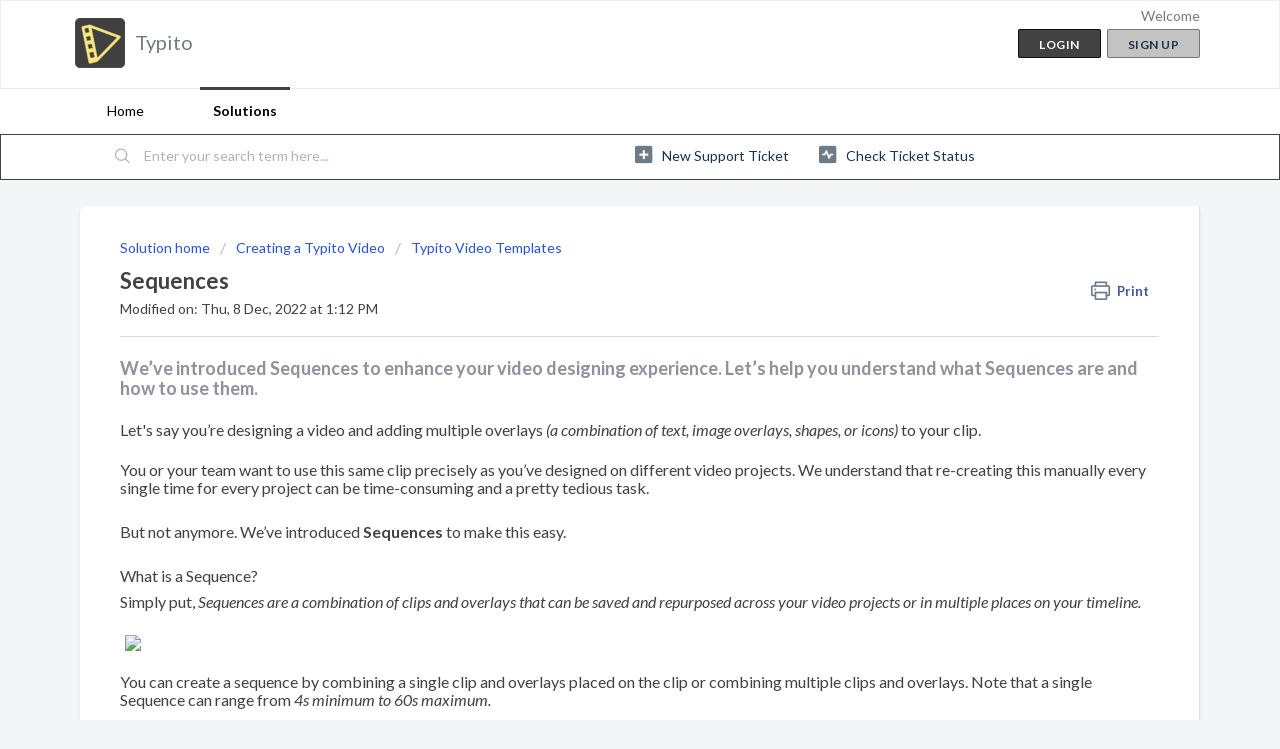

--- FILE ---
content_type: text/html; charset=utf-8
request_url: https://help.typito.com/support/solutions/articles/84000342960-sequences
body_size: 10546
content:
<!DOCTYPE html>
       
        <!--[if lt IE 7]><html class="no-js ie6 dew-dsm-theme " lang="en" dir="ltr" data-date-format="non_us"><![endif]-->       
        <!--[if IE 7]><html class="no-js ie7 dew-dsm-theme " lang="en" dir="ltr" data-date-format="non_us"><![endif]-->       
        <!--[if IE 8]><html class="no-js ie8 dew-dsm-theme " lang="en" dir="ltr" data-date-format="non_us"><![endif]-->       
        <!--[if IE 9]><html class="no-js ie9 dew-dsm-theme " lang="en" dir="ltr" data-date-format="non_us"><![endif]-->       
        <!--[if IE 10]><html class="no-js ie10 dew-dsm-theme " lang="en" dir="ltr" data-date-format="non_us"><![endif]-->       
        <!--[if (gt IE 10)|!(IE)]><!--><html class="no-js  dew-dsm-theme " lang="en" dir="ltr" data-date-format="non_us"><!--<![endif]-->
	<head>
		
		<!-- Title for the page -->
<title> Sequences : Typito </title>

<!-- Meta information -->

      <meta charset="utf-8" />
      <meta http-equiv="X-UA-Compatible" content="IE=edge,chrome=1" />
      <meta name="description" content= "" />
      <meta name="author" content= "" />
       <meta property="og:title" content="Sequences" />  <meta property="og:url" content="https://help.typito.com/support/solutions/articles/84000342960-sequences" />  <meta property="og:description" content=" We’ve introduced Sequences to enhance your video designing experience. Let’s help you understand what Sequences are and how to use them.   Let&amp;#39;s say you’re designing a video and adding multiple overlays (a combination of text, image overlays, sha..." />  <meta property="og:image" content="https://s3.ap-south-1.amazonaws.com/ind-cdn.freshdesk.com/data/helpdesk/attachments/production/84000444699/logo/hPWIGXskNX_nv5c1B5oHo2jN3rTildivcg.png?X-Amz-Algorithm=AWS4-HMAC-SHA256&amp;amp;X-Amz-Credential=AKIAS6FNSMY2XLZULJPI%2F20260113%2Fap-south-1%2Fs3%2Faws4_request&amp;amp;X-Amz-Date=20260113T064742Z&amp;amp;X-Amz-Expires=604800&amp;amp;X-Amz-SignedHeaders=host&amp;amp;X-Amz-Signature=9c3660341fa3c399b9625c61c920f736938ffc4a0b82c902aec3ea0a8f8dfec4" />  <meta property="og:site_name" content="Typito" />  <meta property="og:type" content="article" />  <meta name="twitter:title" content="Sequences" />  <meta name="twitter:url" content="https://help.typito.com/support/solutions/articles/84000342960-sequences" />  <meta name="twitter:description" content=" We’ve introduced Sequences to enhance your video designing experience. Let’s help you understand what Sequences are and how to use them.   Let&amp;#39;s say you’re designing a video and adding multiple overlays (a combination of text, image overlays, sha..." />  <meta name="twitter:image" content="https://s3.ap-south-1.amazonaws.com/ind-cdn.freshdesk.com/data/helpdesk/attachments/production/84000444699/logo/hPWIGXskNX_nv5c1B5oHo2jN3rTildivcg.png?X-Amz-Algorithm=AWS4-HMAC-SHA256&amp;amp;X-Amz-Credential=AKIAS6FNSMY2XLZULJPI%2F20260113%2Fap-south-1%2Fs3%2Faws4_request&amp;amp;X-Amz-Date=20260113T064742Z&amp;amp;X-Amz-Expires=604800&amp;amp;X-Amz-SignedHeaders=host&amp;amp;X-Amz-Signature=9c3660341fa3c399b9625c61c920f736938ffc4a0b82c902aec3ea0a8f8dfec4" />  <meta name="twitter:card" content="summary" />  <link rel="canonical" href="https://help.typito.com/support/solutions/articles/84000342960-sequences" /> 

<!-- Responsive setting -->
<link rel="apple-touch-icon" href="https://s3.ap-south-1.amazonaws.com/ind-cdn.freshdesk.com/data/helpdesk/attachments/production/84000444701/fav_icon/FJ5hzvpgWLCfdkXVTwlqH3bo7j1nlbHV0g.png" />
        <link rel="apple-touch-icon" sizes="72x72" href="https://s3.ap-south-1.amazonaws.com/ind-cdn.freshdesk.com/data/helpdesk/attachments/production/84000444701/fav_icon/FJ5hzvpgWLCfdkXVTwlqH3bo7j1nlbHV0g.png" />
        <link rel="apple-touch-icon" sizes="114x114" href="https://s3.ap-south-1.amazonaws.com/ind-cdn.freshdesk.com/data/helpdesk/attachments/production/84000444701/fav_icon/FJ5hzvpgWLCfdkXVTwlqH3bo7j1nlbHV0g.png" />
        <link rel="apple-touch-icon" sizes="144x144" href="https://s3.ap-south-1.amazonaws.com/ind-cdn.freshdesk.com/data/helpdesk/attachments/production/84000444701/fav_icon/FJ5hzvpgWLCfdkXVTwlqH3bo7j1nlbHV0g.png" />
        <meta name="viewport" content="width=device-width, initial-scale=1.0, maximum-scale=5.0, user-scalable=yes" /> 
		
		<!-- Adding meta tag for CSRF token -->
		<meta name="csrf-param" content="authenticity_token" />
<meta name="csrf-token" content="vP+dtY5qdtfglWycCMLpPD/fHK+Hwg0eZcDvO82qVLLEbnvRN2ACsdEqUirwwmKRBB2jMAc4AQPcTGlP2nXLXQ==" />
		<!-- End meta tag for CSRF token -->
		
		<!-- Fav icon for portal -->
		<link rel='shortcut icon' href='https://s3.ap-south-1.amazonaws.com/ind-cdn.freshdesk.com/data/helpdesk/attachments/production/84000444701/fav_icon/FJ5hzvpgWLCfdkXVTwlqH3bo7j1nlbHV0g.png' />

		<!-- Base stylesheet -->
 
		<link rel="stylesheet" media="print" href="https://ind-assets1.freshdesk.com/assets/cdn/portal_print-6e04b27f27ab27faab81f917d275d593fa892ce13150854024baaf983b3f4326.css" />
	  		<link rel="stylesheet" media="screen" href="https://ind-assets9.freshdesk.com/assets/cdn/falcon_portal_utils-a58414d6bc8bc6ca4d78f5b3f76522e4970de435e68a5a2fedcda0db58f21600.css" />	

		
		<!-- Theme stylesheet -->

		<link href="/support/theme.css?v=3&amp;d=1723689701" media="screen" rel="stylesheet" type="text/css">

		<!-- Google font url if present -->
		<link href='https://fonts.googleapis.com/css?family=Lato:regular,italic,700,900,900italic' rel='stylesheet' type='text/css' nonce='3LkqhVvYyW0n0ua/mpmhmw=='>

		<!-- Including default portal based script framework at the top -->
		<script src="https://ind-assets3.freshdesk.com/assets/cdn/portal_head_v2-d07ff5985065d4b2f2826fdbbaef7df41eb75e17b915635bf0413a6bc12fd7b7.js"></script>
		<!-- Including syntexhighlighter for portal -->
		<script src="https://ind-assets10.freshdesk.com/assets/cdn/prism-841b9ba9ca7f9e1bc3cdfdd4583524f65913717a3ab77714a45dd2921531a402.js"></script>

		

		<!-- Access portal settings information via javascript -->
		 <script type="text/javascript">     var portal = {"language":"en","name":"Typito","contact_info":"","current_page_name":"article_view","current_tab":"solutions","vault_service":{"url":"https://vault-service-ind.freshworks.com/data","max_try":2,"product_name":"fd"},"current_account_id":2165149,"preferences":{"bg_color":"#f3f5f7","header_color":"#ffffff","help_center_color":"#f3f5f7","footer_color":"#424242","tab_color":"#ffffff","tab_hover_color":"#424242","btn_background":"#c3c3c3","btn_primary_background":"#424242","baseFont":"Lato","textColor":"#424242","headingsFont":"Lato","headingsColor":"#424242","linkColor":"#183247","linkColorHover":"#2753d7","inputFocusRingColor":"#424242","nonResponsive":"false"},"image_placeholders":{"spacer":"https://ind-assets10.freshdesk.com/assets/misc/spacer.gif","profile_thumb":"https://ind-assets10.freshdesk.com/assets/misc/profile_blank_thumb-4a7b26415585aebbd79863bd5497100b1ea52bab8df8db7a1aecae4da879fd96.jpg","profile_medium":"https://ind-assets1.freshdesk.com/assets/misc/profile_blank_medium-1dfbfbae68bb67de0258044a99f62e94144f1cc34efeea73e3fb85fe51bc1a2c.jpg"},"falcon_portal_theme":true,"current_object_id":84000342960};     var attachment_size = 20;     var blocked_extensions = "";     var allowed_extensions = "";     var store = { 
        ticket: {},
        portalLaunchParty: {} };    store.portalLaunchParty.ticketFragmentsEnabled = false;    store.pod = "ap-south-1";    store.region = "IN"; </script> 


			<meta name="robots" content="noindex, nofollow">
			    <script src="https://wchat.in.freshchat.com/js/widget.js" nonce="3LkqhVvYyW0n0ua/mpmhmw=="></script>

	</head>
	<body>
            	
		
		
		
	<header class="banner">
		<div class="banner-wrapper page">
			<div class="banner-title">
				<a href="/support/home"class='portal-logo'><span class="portal-img"><i></i>
                    <img src='https://s3.ap-south-1.amazonaws.com/ind-cdn.freshdesk.com/data/helpdesk/attachments/production/84000444699/logo/hPWIGXskNX_nv5c1B5oHo2jN3rTildivcg.png' alt="Logo"
                        onerror="default_image_error(this)" data-type="logo" />
                 </span></a>
				<h1 class="ellipsis heading">Typito</h1>
			</div>
			<nav class="banner-nav">
				 <div class="welcome">Welcome <b></b> </div>  <b><a href="/support/login"><b>Login</b></a></b> &nbsp;<b><a href="/support/signup"><b>Sign up</b></a></b>
			</nav>
		</div>
	</header>
	<nav class="page-tabs">
		<div class="page no-padding no-header-tabs">
			
				<a data-toggle-dom="#header-tabs" href="#" data-animated="true" class="mobile-icon-nav-menu show-in-mobile"></a>
				<div class="nav-link" id="header-tabs">
					
						
							<a href="/support/home" class="">Home</a>
						
					
						
							<a href="/support/solutions" class="active">Solutions</a>
						
					
				</div>
			
		</div>
	</nav>

<!-- Search and page links for the page -->

	<section class="help-center-sc rounded-6">
		<div class="page no-padding">
		<div class="hc-search">
			<div class="hc-search-c">
				<form class="hc-search-form print--remove" autocomplete="off" action="/support/search/solutions" id="hc-search-form" data-csrf-ignore="true">
	<div class="hc-search-input">
	<label for="support-search-input" class="hide">Enter your search term here...</label>
		<input placeholder="Enter your search term here..." type="text"
			name="term" class="special" value=""
            rel="page-search" data-max-matches="10" id="support-search-input">
	</div>
	<div class="hc-search-button">
		<button class="btn btn-primary" aria-label="Search" type="submit" autocomplete="off">
			<i class="mobile-icon-search hide-tablet"></i>
			<span class="hide-in-mobile">
				Search
			</span>
		</button>
	</div>
</form>
			</div>
		</div>
		<div class="hc-nav ">
			 <nav>   <div>
              <a href="/support/tickets/new" class="mobile-icon-nav-newticket new-ticket ellipsis" title="New support ticket">
                <span> New support ticket </span>
              </a>
            </div>   <div>
              <a href="/support/tickets" class="mobile-icon-nav-status check-status ellipsis" title="Check ticket status">
                <span>Check ticket status</span>
              </a>
            </div>  </nav>
		</div>
		</div>
	</section>



<div class="page">
	
	
	<!-- Search and page links for the page -->
	

	<!-- Notification Messages -->
	 <div class="alert alert-with-close notice hide" id="noticeajax"></div> 

	
	<div class="c-wrapper">		
		<section class="main content rounded-6 min-height-on-desktop fc-article-show" id="article-show-84000342960">
	<div class="breadcrumb">
		<a href="/support/solutions"> Solution home </a>
		<a href="/support/solutions/84000118778">Creating a Typito Video</a>
		<a href="/support/solutions/folders/84000346384">Typito Video Templates</a>
	</div>
	<b class="page-stamp page-stamp-article">
		<b class="icon-page-article"></b>
	</b>

	<h2 class="heading">Sequences
	 	<a href="#"
            class="solution-print--icon print--remove"
 			title="Print this Article"
 			arial-role="link"
 			arial-label="Print this Article"
			id="print-article"
 		>
			<span class="icon-print"></span>
			<span class="text-print">Print</span>
 		</a>
	</h2>
	
	<p>Modified on: Thu, 8 Dec, 2022 at  1:12 PM</p>
	<hr />
	

	<article class="article-body" id="article-body" rel="image-enlarge">
		<p data-identifyelement="507"><strong data-identifyelement="508"><span data-identifyelement="509" dir="ltr" style="font-size: 18px; color: rgb(143, 145, 157);">We’ve introduced Sequences to enhance your video designing experience. Let’s help you understand what Sequences are and how to use them.</span></strong></p><p class="no-margin" data-identifyelement="510" dir="ltr" style="font-size: 16px;"><span style="font-size: 16px;"><br data-identifyelement="511">Let's say you’re designing a video and adding multiple overlays<em data-identifyelement="512">&nbsp;(a combination of text, image overlays, shapes, or icons)</em> to your clip.</span></p><p class="no-margin" data-identifyelement="513" dir="ltr" style="font-size: 16px;"><span style="font-size: 16px;"><br data-identifyelement="514">You or your team want to use this same clip precisely as you’ve designed on different video projects. We understand that re-creating this manually every single time for every project can be time-consuming and a pretty tedious task.</span></p><p class="no-margin" data-identifyelement="515" style="font-size: 16px;"><span style="font-size: 16px;"><br data-identifyelement="516"></span></p><p class="no-margin" data-identifyelement="517" style="font-size: 16px;"><span style="font-size: 16px;">But not anymore. We’ve introduced <strong data-identifyelement="518">Sequences&nbsp;</strong>to make this easy.</span></p><p class="no-margin" data-identifyelement="519" style="font-size: 16px;"><span style="font-size: 16px;"><br data-identifyelement="520"></span></p><h2 data-identifyelement="521" dir="ltr" id="h_1b4c242052" style="font-size: 16px;"><span style="font-size: 16px;">What is a Sequence?</span></h2><p class="no-margin" data-identifyelement="522" style="font-size: 16px;"><span style="font-size: 16px;">Simply put,<strong data-identifyelement="523"><em data-identifyelement="524">&nbsp;</em></strong><em data-identifyelement="525">Sequences are a combination of clips and overlays that can be saved and repurposed across your video projects or in multiple places on your timeline.</em></span></p><p class="no-margin" data-identifyelement="522" style="font-size: 16px;"><br></p><div class="intercom-container intercom-align-center" data-identifyelement="526" style="font-size: 16px;"><span style="font-size: 16px;"><img src="https://typito-ae0adb51a048.intercom-attachments-7.com/i/o/341411592/92f1e093c9c23a350e383ecb/M9mhxsiUq_WUmja3FohDUWCMEVnH9OF-bQtZ27U-mWmeHwjFgak6v9ZKz6-7Hkzz-Q-o9MjBfiBLjf_yO5T6iVOiF_UL7VSNZX42dfVN5HekSx8Qat9bszDl3q4AN6FLXEHMJZqa" class="fr-fic fr-dii" data-identifyelement="527"></span></div><p class="no-margin" data-identifyelement="528" dir="ltr" style="font-size: 16px;"><span style="font-size: 16px;"><br data-identifyelement="529">You can create a sequence by combining a single clip and overlays placed on the clip or combining multiple clips and overlays. Note that a single Sequence can range from <em data-identifyelement="530">4s minimum to 60s maximum.&nbsp;</em></span></p><p class="no-margin" data-identifyelement="531" style="font-size: 16px;"><span style="font-size: 16px;"><br data-identifyelement="532"></span></p><h2 data-identifyelement="533" id="h_0ff705b5e8" style="font-size: 16px;"><span style="font-size: 16px;">How can Sequences enhance your video design experience</span></h2><ul data-identifyelement="534" style="font-size: 16px;"><li data-identifyelement="535" style="font-size: 16px;"><p class="no-margin" data-identifyelement="536" style="font-size: 16px;"><span style="font-size: 16px;"><strong data-identifyelement="537" dir="ltr">Save time and effort</strong><br data-identifyelement="538">It saves a lot of time and effort to recreate intros, outros, or specific styles that you would repeat across other videos. You can save clips with required overlays for later use.<br data-identifyelement="539"><br data-identifyelement="540"></span></p></li><li data-identifyelement="541" style="font-size: 16px;"><p class="no-margin" data-identifyelement="542" style="font-size: 16px;"><span style="font-size: 16px;"><strong data-identifyelement="543">Accessible across projects and your team</strong></span></p><p class="no-margin" data-identifyelement="544" style="font-size: 16px;"><span style="font-size: 16px;">You can save Sequences to ‘My Media,’ making it accessible to everyone in your team to use across multiple projects.<br data-identifyelement="545"><br data-identifyelement="546"></span></p></li><li data-identifyelement="547" style="font-size: 16px;"><p class="no-margin" data-identifyelement="548" style="font-size: 16px;"><span style="font-size: 16px;"><strong data-identifyelement="549">Standardize video design style and branding</strong><br data-identifyelement="550">Ensuring consistent video design style across the 100s of videos you create can be challenging, especially if you have a team working on multiple videos. You can now create and save Sequences necessary parts of your video like an intro or an outro to remain consistent across all your videos.<br data-identifyelement="551"><br data-identifyelement="552"></span></p></li><li data-identifyelement="553" style="font-size: 16px;"><p class="no-margin" data-identifyelement="554" style="font-size: 16px;"><span style="font-size: 16px;"><strong data-identifyelement="555">Easy Editing</strong><br data-identifyelement="556">You can quickly move combinations of clips and overlays across your timeline without disrupting other clips.<br data-identifyelement="557"><br data-identifyelement="558"></span></p></li></ul><h2 data-identifyelement="559" id="h_7944cd40ec" style="font-size: 16px;"><span style="font-size: 16px;">Instances that you could create Sequences for:</span></h2><ul data-identifyelement="560" style="font-size: 16px;"><li data-identifyelement="561" style="font-size: 16px;"><p class="no-margin" data-identifyelement="562" dir="ltr" style="font-size: 16px;"><span style="font-size: 16px;">An <a data-identifyelement="563" href="http://help.typito.com/en/support/solutions/articles/84000342958" rel="noreferrer" target="_blank">engaging branded Intro</a> that can be used for multiple projects.</span></p></li><li data-identifyelement="564" style="font-size: 16px;"><p class="no-margin" data-identifyelement="565" style="font-size: 16px;"><span style="font-size: 16px;">An <a class="intercom-content-link" href="https://help.typito.com/en/articles/5268402-creating-an-outro-with-sequences" target="_blank" data-identifyelement="566"></a><a data-identifyelement="567" href="http://help.typito.com/en/support/solutions/articles/84000342957" rel="noreferrer" target="_blank">actionable outro</a> that can be used for multiple projects.</span></p></li><li data-identifyelement="568" style="font-size: 16px;"><p class="no-margin" data-identifyelement="569" style="font-size: 16px;"><span style="font-size: 16px;"><a data-identifyelement="570" href="http://help.typito.com/en/support/solutions/articles/84000342956" rel="noreferrer" target="_blank">Combining Sequences&nbsp;</a>from multiple video templates on Typtio to create a video.<br data-identifyelement="571"><br data-identifyelement="572"></span></p></li></ul><h2 data-identifyelement="573" id="h_5db3fe7466" style="font-size: 16px;"><span style="font-size: 16px;">Video Templates and Sequences</span></h2><p class="no-margin" data-identifyelement="574" style="font-size: 16px;"><span style="font-size: 16px;">We’ve introduced Video Templates to help you create quality videos faster. If you haven’t already checked out our collection, click here to explore our<strong data-identifyelement="575">&nbsp;<a class="intercom-content-link" data-identifyelement="576" href="https://typito.com/video-templates" rel="noopener noreferrer" target="_blank">Video Template Library.</a></strong><br data-identifyelement="577"><br data-identifyelement="578"><br data-identifyelement="579"></span></p><div class="intercom-container intercom-align-center" data-identifyelement="580" style="text-align: center; font-size: 16px;"><span style="font-size: 16px;"><img src="https://typito-ae0adb51a048.intercom-attachments-7.com/i/o/341411627/db883120518bc8f8db1d624a/wAst2kFZ9lyRdIAOWaFuOaMKH0SjVxDKYCXNIqwspN4UN2gDBKTwNE360rOYlmwsAlat7L4zoGqmrL33vPDbbsS84XvHQtjwiMEgcguOFfEKGNUlcJgHUw04wlFlVWf9jQrXk-TT" class="fr-fic fr-dii" data-identifyelement="581"><br data-identifyelement="582"><br data-identifyelement="583"></span></div><p class="no-margin" data-identifyelement="584" style="font-size: 16px;"><span style="font-size: 16px;">When using any of our video templates, you’ll notice that each template comprises Sequences. In many ways, this allows you to use ready-made video templates while also giving you the freedom to make creative choices.</span></p><p class="no-margin" data-identifyelement="585" dir="ltr" style="font-size: 16px;"><span style="font-size: 16px;"><br data-identifyelement="586">Since all of our video templates are created using Sequences, you can choose to<strong data-identifyelement="587">&nbsp;add your favorite parts of a video template <em data-identifyelement="588">(as a Sequence)</em> to your video project.</strong> You could also <strong data-identifyelement="589">combine Sequences from multiple video templates</strong> as Sequences to create your own video.</span></p><p class="no-margin" data-identifyelement="590" dir="ltr" style="font-size: 16px;"><span style="font-size: 16px;"><br data-identifyelement="591">You can learn more about how to create, save, edit, and use Sequences for your video projects:</span></p><ul data-identifyelement="592"><li data-identifyelement="593" style="font-size: 16px;"><h2 data-identifyelement="594" id="h_bc9374b9ed" style="font-size: 16px;"><span style="font-size: 16px;"><a data-identifyelement="596" dir="ltr" href="http://help.typito.com/en/support/solutions/articles/84000342959" rel="noreferrer" target="_blank">How to Create a Sequence for your Project</a></span></h2></li><li data-identifyelement="597"><h2 data-identifyelement="598" id="h_bc9374b9ed"><a data-identifyelement="599" href="http://help.typito.com/en/support/solutions/articles/84000342961" rel="noreferrer" target="_blank"><span data-identifyelement="600" dir="ltr" style="font-size: 16px;">How to Edit an Existing Sequence and save it</span></a></h2></li></ul>
	</article>

	<hr />	
		

		<p class="article-vote" id="voting-container" 
											data-user-id="" 
											data-article-id="84000342960"
											data-language="en">
										Did you find it helpful?<span data-href="/support/solutions/articles/84000342960/thumbs_up" class="vote-up a-link" id="article_thumbs_up" 
									data-remote="true" data-method="put" data-update="#voting-container" 
									data-user-id=""
									data-article-id="84000342960"
									data-language="en"
									data-update-with-message="Glad we could be helpful. Thanks for the feedback.">
								Yes</span><span class="vote-down-container"><span data-href="/support/solutions/articles/84000342960/thumbs_down" class="vote-down a-link" id="article_thumbs_down" 
									data-remote="true" data-method="put" data-update="#vote-feedback-form" 
									data-user-id=""
									data-article-id="84000342960"
									data-language="en"
									data-hide-dom="#voting-container" data-show-dom="#vote-feedback-container">
								No</span></span></p><a class="hide a-link" id="vote-feedback-form-link" data-hide-dom="#vote-feedback-form-link" data-show-dom="#vote-feedback-container">Send feedback</a><div id="vote-feedback-container"class="hide">	<div class="lead">Sorry we couldn't be helpful. Help us improve this article with your feedback.</div>	<div id="vote-feedback-form">		<div class="sloading loading-small loading-block"></div>	</div></div>
		
</section>
<section class="sidebar content rounded-6 fc-related-articles">
	<div id="related_articles"><div class="cs-g-c"><section class="article-list"><h3 class="list-lead">Related Articles</h3><ul rel="remote" 
			data-remote-url="/support/search/articles/84000342960/related_articles?container=related_articles&limit=10" 
			id="related-article-list"></ul></section></div></div>
</section>

<script nonce="3LkqhVvYyW0n0ua/mpmhmw==">
	['click', 'keypress'].forEach(function eventsCallback(event) {
		document.getElementById('print-article').addEventListener(event, function (e) {
			if (event === 'keypress' && e.key !== 'Enter') return;
			e.preventDefault();
			print();
		});
	});
</script>

	</div>
	

	

</div>

	<footer class="footer rounded-6">
		<nav class="footer-links page no-padding">
			
					
						<a href="/support/home" class="">Home</a>
					
						<a href="/support/solutions" class="active">Solutions</a>
					
			
			
			  <a href="#portal-cookie-info" rel="freshdialog" data-lazy-load="true" class="cookie-link"
        data-width="450px" title="Why we love Cookies" data-template-footer="">
        Cookie policy
      </a> <div id="portal-cookie-info" class="hide"><textarea>
        <p>We use cookies to try and give you a better experience in Freshdesk. </p>
        <p>You can learn more about what kind of cookies we use, why, and how from our <a href="https://www.freshworks.com/privacy/" target="_blank" rel="nofollow">Privacy Policy</a>. If you hate cookies, or are just on a diet, you can disable them altogether too. Just note that the Freshdesk service is pretty big on some cookies (we love the choco-chip ones), and some portions of Freshdesk may not work properly if you disable cookies.</p>
        <p>We’ll also assume you agree to the way we use cookies and are ok with it as described in our <a href="https://www.freshworks.com/privacy/" target="_blank" rel="nofollow">Privacy Policy</a>, unless you choose to disable them altogether through your browser.</p>
      </textarea></div> 
		</nav>
	</footer>
	  <div class="copyright">
        <a href=https://www.freshworks.com/freshdesk/?utm_source=portal&utm_medium=reflink&utm_campaign=portal_reflink target="_blank" rel="nofollow"> Help Desk Software </a>
        by Freshdesk
      </div> 




			<script src="https://ind-assets7.freshdesk.com/assets/cdn/portal_bottom-0fe88ce7f44d512c644a48fda3390ae66247caeea647e04d017015099f25db87.js"></script>

		<script src="https://ind-assets7.freshdesk.com/assets/cdn/redactor-642f8cbfacb4c2762350a557838bbfaadec878d0d24e9a0d8dfe90b2533f0e5d.js"></script> 
		<script src="https://ind-assets3.freshdesk.com/assets/cdn/lang/en-4a75f878b88f0e355c2d9c4c8856e16e0e8e74807c9787aaba7ef13f18c8d691.js"></script>
		<!-- for i18n-js translations -->
  		<script src="https://ind-assets4.freshdesk.com/assets/cdn/i18n/portal/en-7dc3290616af9ea64cf8f4a01e81b2013d3f08333acedba4871235237937ee05.js"></script>
		<!-- Including default portal based script at the bottom -->
		<script nonce="3LkqhVvYyW0n0ua/mpmhmw==">
//<![CDATA[
	
	jQuery(document).ready(function() {
					
		// Setting the locale for moment js
		moment.lang('en');

		var validation_meassages = {"required":"This field is required.","remote":"Please fix this field.","email":"Please enter a valid email address.","url":"Please enter a valid URL.","date":"Please enter a valid date.","dateISO":"Please enter a valid date ( ISO ).","number":"Please enter a valid number.","digits":"Please enter only digits.","creditcard":"Please enter a valid credit card number.","equalTo":"Please enter the same value again.","two_decimal_place_warning":"Value cannot have more than 2 decimal digits","select2_minimum_limit":"Please type %{char_count} or more letters","select2_maximum_limit":"You can only select %{limit} %{container}","maxlength":"Please enter no more than {0} characters.","minlength":"Please enter at least {0} characters.","rangelength":"Please enter a value between {0} and {1} characters long.","range":"Please enter a value between {0} and {1}.","max":"Please enter a value less than or equal to {0}.","min":"Please enter a value greater than or equal to {0}.","select2_maximum_limit_jq":"You can only select {0} {1}","facebook_limit_exceed":"Your Facebook reply was over 8000 characters. You'll have to be more clever.","messenger_limit_exceeded":"Oops! You have exceeded Messenger Platform's character limit. Please modify your response.","not_equal_to":"This element should not be equal to","email_address_invalid":"One or more email addresses are invalid.","twitter_limit_exceed":"Oops! You have exceeded Twitter's character limit. You'll have to modify your response.","password_does_not_match":"The passwords don't match. Please try again.","valid_hours":"Please enter a valid hours.","reply_limit_exceed":"Your reply was over 2000 characters. You'll have to be more clever.","url_format":"Invalid URL format","url_without_slash":"Please enter a valid URL without '/'","link_back_url":"Please enter a valid linkback URL","requester_validation":"Please enter a valid requester details or <a href=\"#\" id=\"add_requester_btn_proxy\">add new requester.</a>","agent_validation":"Please enter valid agent details","email_or_phone":"Please enter a Email or Phone Number","upload_mb_limit":"Upload exceeds the available 15MB limit","invalid_image":"Invalid image format","atleast_one_role":"At least one role is required for the agent","invalid_time":"Invalid time.","remote_fail":"Remote validation failed","trim_spaces":"Auto trim of leading & trailing whitespace","hex_color_invalid":"Please enter a valid hex color value.","name_duplication":"The name already exists.","invalid_value":"Invalid value","invalid_regex":"Invalid Regular Expression","same_folder":"Cannot move to the same folder.","maxlength_255":"Please enter less than 255 characters","decimal_digit_valid":"Value cannot have more than 2 decimal digits","atleast_one_field":"Please fill at least {0} of these fields.","atleast_one_portal":"Select atleast one portal.","custom_header":"Please type custom header in the format -  header : value","same_password":"Should be same as Password","select2_no_match":"No matching %{container} found","integration_no_match":"no matching data...","time":"Please enter a valid time","valid_contact":"Please add a valid contact","field_invalid":"This field is invalid","select_atleast_one":"Select at least one option.","ember_method_name_reserved":"This name is reserved and cannot be used. Please choose a different name."}	

		jQuery.extend(jQuery.validator.messages, validation_meassages );


		jQuery(".call_duration").each(function () {
			var format,time;
			if (jQuery(this).data("time") === undefined) { return; }
			if(jQuery(this).hasClass('freshcaller')){ return; }
			time = jQuery(this).data("time");
			if (time>=3600) {
			 format = "hh:mm:ss";
			} else {
				format = "mm:ss";
			}
			jQuery(this).html(time.toTime(format));
		});
	});

	// Shortcuts variables
	var Shortcuts = {"global":{"help":"?","save":"mod+return","cancel":"esc","search":"/","status_dialog":"mod+alt+return","save_cuctomization":"mod+shift+s"},"app_nav":{"dashboard":"g d","tickets":"g t","social":"g e","solutions":"g s","forums":"g f","customers":"g c","reports":"g r","admin":"g a","ticket_new":"g n","compose_email":"g m"},"pagination":{"previous":"alt+left","next":"alt+right","alt_previous":"j","alt_next":"k"},"ticket_list":{"ticket_show":"return","select":"x","select_all":"shift+x","search_view":"v","show_description":"space","unwatch":"w","delete":"#","pickup":"@","spam":"!","close":"~","silent_close":"alt+shift+`","undo":"z","reply":"r","forward":"f","add_note":"n","scenario":"s"},"ticket_detail":{"toggle_watcher":"w","reply":"r","forward":"f","add_note":"n","close":"~","silent_close":"alt+shift+`","add_time":"m","spam":"!","delete":"#","show_activities_toggle":"}","properties":"p","expand":"]","undo":"z","select_watcher":"shift+w","go_to_next":["j","down"],"go_to_previous":["k","up"],"scenario":"s","pickup":"@","collaboration":"d"},"social_stream":{"search":"s","go_to_next":["j","down"],"go_to_previous":["k","up"],"open_stream":["space","return"],"close":"esc","reply":"r","retweet":"shift+r"},"portal_customizations":{"preview":"mod+shift+p"},"discussions":{"toggle_following":"w","add_follower":"shift+w","reply_topic":"r"}};
	
	// Date formats
	var DATE_FORMATS = {"non_us":{"moment_date_with_week":"ddd, D MMM, YYYY","datepicker":"d M, yy","datepicker_escaped":"d M yy","datepicker_full_date":"D, d M, yy","mediumDate":"d MMM, yyyy"},"us":{"moment_date_with_week":"ddd, MMM D, YYYY","datepicker":"M d, yy","datepicker_escaped":"M d yy","datepicker_full_date":"D, M d, yy","mediumDate":"MMM d, yyyy"}};

	var lang = { 
		loadingText: "Please Wait...",
		viewAllTickets: "View all tickets"
	};


//]]>
</script> 

		

		<img src='/support/solutions/articles/84000342960-sequences/hit' alt='Article views count' aria-hidden='true'/>
		<script type="text/javascript">
     		I18n.defaultLocale = "en";
     		I18n.locale = "en";
		</script>
			  <script nonce="3LkqhVvYyW0n0ua/mpmhmw==">
//<![CDATA[

    jQuery(document).ready(function() {
      window.fcWidget.init({
        token: "bc628f1d-9bc9-42fd-872d-7097e15b817e",
        host: "https://wchat.in.freshchat.com",
        cspNonce: "3LkqhVvYyW0n0ua/mpmhmw==",
      });    
    });

//]]>
</script>
    	


		<!-- Include dynamic input field script for signup and profile pages (Mint theme) -->

	</body>
</html>
